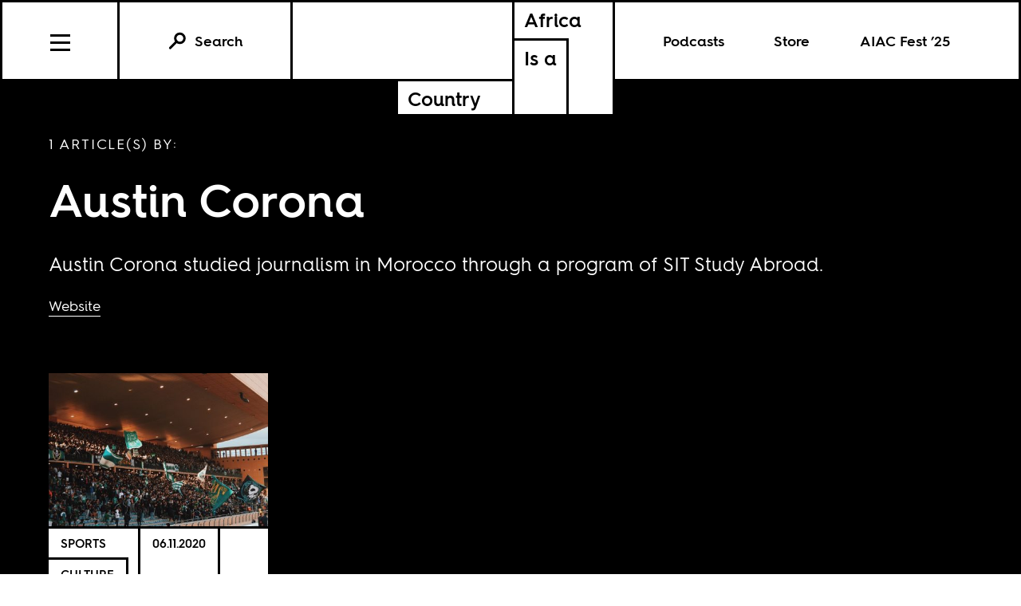

--- FILE ---
content_type: text/html; charset=utf-8
request_url: https://www.google.com/recaptcha/api2/anchor?ar=1&k=6LfClB0qAAAAAHC1jBXkua6-pDfqyPknoXBwVzji&co=aHR0cHM6Ly93d3cuYWZyaWNhc2Fjb3VudHJ5LmNvbTo0NDM.&hl=en&v=PoyoqOPhxBO7pBk68S4YbpHZ&size=invisible&anchor-ms=20000&execute-ms=30000&cb=6kc8syi1lq5u
body_size: 48335
content:
<!DOCTYPE HTML><html dir="ltr" lang="en"><head><meta http-equiv="Content-Type" content="text/html; charset=UTF-8">
<meta http-equiv="X-UA-Compatible" content="IE=edge">
<title>reCAPTCHA</title>
<style type="text/css">
/* cyrillic-ext */
@font-face {
  font-family: 'Roboto';
  font-style: normal;
  font-weight: 400;
  font-stretch: 100%;
  src: url(//fonts.gstatic.com/s/roboto/v48/KFO7CnqEu92Fr1ME7kSn66aGLdTylUAMa3GUBHMdazTgWw.woff2) format('woff2');
  unicode-range: U+0460-052F, U+1C80-1C8A, U+20B4, U+2DE0-2DFF, U+A640-A69F, U+FE2E-FE2F;
}
/* cyrillic */
@font-face {
  font-family: 'Roboto';
  font-style: normal;
  font-weight: 400;
  font-stretch: 100%;
  src: url(//fonts.gstatic.com/s/roboto/v48/KFO7CnqEu92Fr1ME7kSn66aGLdTylUAMa3iUBHMdazTgWw.woff2) format('woff2');
  unicode-range: U+0301, U+0400-045F, U+0490-0491, U+04B0-04B1, U+2116;
}
/* greek-ext */
@font-face {
  font-family: 'Roboto';
  font-style: normal;
  font-weight: 400;
  font-stretch: 100%;
  src: url(//fonts.gstatic.com/s/roboto/v48/KFO7CnqEu92Fr1ME7kSn66aGLdTylUAMa3CUBHMdazTgWw.woff2) format('woff2');
  unicode-range: U+1F00-1FFF;
}
/* greek */
@font-face {
  font-family: 'Roboto';
  font-style: normal;
  font-weight: 400;
  font-stretch: 100%;
  src: url(//fonts.gstatic.com/s/roboto/v48/KFO7CnqEu92Fr1ME7kSn66aGLdTylUAMa3-UBHMdazTgWw.woff2) format('woff2');
  unicode-range: U+0370-0377, U+037A-037F, U+0384-038A, U+038C, U+038E-03A1, U+03A3-03FF;
}
/* math */
@font-face {
  font-family: 'Roboto';
  font-style: normal;
  font-weight: 400;
  font-stretch: 100%;
  src: url(//fonts.gstatic.com/s/roboto/v48/KFO7CnqEu92Fr1ME7kSn66aGLdTylUAMawCUBHMdazTgWw.woff2) format('woff2');
  unicode-range: U+0302-0303, U+0305, U+0307-0308, U+0310, U+0312, U+0315, U+031A, U+0326-0327, U+032C, U+032F-0330, U+0332-0333, U+0338, U+033A, U+0346, U+034D, U+0391-03A1, U+03A3-03A9, U+03B1-03C9, U+03D1, U+03D5-03D6, U+03F0-03F1, U+03F4-03F5, U+2016-2017, U+2034-2038, U+203C, U+2040, U+2043, U+2047, U+2050, U+2057, U+205F, U+2070-2071, U+2074-208E, U+2090-209C, U+20D0-20DC, U+20E1, U+20E5-20EF, U+2100-2112, U+2114-2115, U+2117-2121, U+2123-214F, U+2190, U+2192, U+2194-21AE, U+21B0-21E5, U+21F1-21F2, U+21F4-2211, U+2213-2214, U+2216-22FF, U+2308-230B, U+2310, U+2319, U+231C-2321, U+2336-237A, U+237C, U+2395, U+239B-23B7, U+23D0, U+23DC-23E1, U+2474-2475, U+25AF, U+25B3, U+25B7, U+25BD, U+25C1, U+25CA, U+25CC, U+25FB, U+266D-266F, U+27C0-27FF, U+2900-2AFF, U+2B0E-2B11, U+2B30-2B4C, U+2BFE, U+3030, U+FF5B, U+FF5D, U+1D400-1D7FF, U+1EE00-1EEFF;
}
/* symbols */
@font-face {
  font-family: 'Roboto';
  font-style: normal;
  font-weight: 400;
  font-stretch: 100%;
  src: url(//fonts.gstatic.com/s/roboto/v48/KFO7CnqEu92Fr1ME7kSn66aGLdTylUAMaxKUBHMdazTgWw.woff2) format('woff2');
  unicode-range: U+0001-000C, U+000E-001F, U+007F-009F, U+20DD-20E0, U+20E2-20E4, U+2150-218F, U+2190, U+2192, U+2194-2199, U+21AF, U+21E6-21F0, U+21F3, U+2218-2219, U+2299, U+22C4-22C6, U+2300-243F, U+2440-244A, U+2460-24FF, U+25A0-27BF, U+2800-28FF, U+2921-2922, U+2981, U+29BF, U+29EB, U+2B00-2BFF, U+4DC0-4DFF, U+FFF9-FFFB, U+10140-1018E, U+10190-1019C, U+101A0, U+101D0-101FD, U+102E0-102FB, U+10E60-10E7E, U+1D2C0-1D2D3, U+1D2E0-1D37F, U+1F000-1F0FF, U+1F100-1F1AD, U+1F1E6-1F1FF, U+1F30D-1F30F, U+1F315, U+1F31C, U+1F31E, U+1F320-1F32C, U+1F336, U+1F378, U+1F37D, U+1F382, U+1F393-1F39F, U+1F3A7-1F3A8, U+1F3AC-1F3AF, U+1F3C2, U+1F3C4-1F3C6, U+1F3CA-1F3CE, U+1F3D4-1F3E0, U+1F3ED, U+1F3F1-1F3F3, U+1F3F5-1F3F7, U+1F408, U+1F415, U+1F41F, U+1F426, U+1F43F, U+1F441-1F442, U+1F444, U+1F446-1F449, U+1F44C-1F44E, U+1F453, U+1F46A, U+1F47D, U+1F4A3, U+1F4B0, U+1F4B3, U+1F4B9, U+1F4BB, U+1F4BF, U+1F4C8-1F4CB, U+1F4D6, U+1F4DA, U+1F4DF, U+1F4E3-1F4E6, U+1F4EA-1F4ED, U+1F4F7, U+1F4F9-1F4FB, U+1F4FD-1F4FE, U+1F503, U+1F507-1F50B, U+1F50D, U+1F512-1F513, U+1F53E-1F54A, U+1F54F-1F5FA, U+1F610, U+1F650-1F67F, U+1F687, U+1F68D, U+1F691, U+1F694, U+1F698, U+1F6AD, U+1F6B2, U+1F6B9-1F6BA, U+1F6BC, U+1F6C6-1F6CF, U+1F6D3-1F6D7, U+1F6E0-1F6EA, U+1F6F0-1F6F3, U+1F6F7-1F6FC, U+1F700-1F7FF, U+1F800-1F80B, U+1F810-1F847, U+1F850-1F859, U+1F860-1F887, U+1F890-1F8AD, U+1F8B0-1F8BB, U+1F8C0-1F8C1, U+1F900-1F90B, U+1F93B, U+1F946, U+1F984, U+1F996, U+1F9E9, U+1FA00-1FA6F, U+1FA70-1FA7C, U+1FA80-1FA89, U+1FA8F-1FAC6, U+1FACE-1FADC, U+1FADF-1FAE9, U+1FAF0-1FAF8, U+1FB00-1FBFF;
}
/* vietnamese */
@font-face {
  font-family: 'Roboto';
  font-style: normal;
  font-weight: 400;
  font-stretch: 100%;
  src: url(//fonts.gstatic.com/s/roboto/v48/KFO7CnqEu92Fr1ME7kSn66aGLdTylUAMa3OUBHMdazTgWw.woff2) format('woff2');
  unicode-range: U+0102-0103, U+0110-0111, U+0128-0129, U+0168-0169, U+01A0-01A1, U+01AF-01B0, U+0300-0301, U+0303-0304, U+0308-0309, U+0323, U+0329, U+1EA0-1EF9, U+20AB;
}
/* latin-ext */
@font-face {
  font-family: 'Roboto';
  font-style: normal;
  font-weight: 400;
  font-stretch: 100%;
  src: url(//fonts.gstatic.com/s/roboto/v48/KFO7CnqEu92Fr1ME7kSn66aGLdTylUAMa3KUBHMdazTgWw.woff2) format('woff2');
  unicode-range: U+0100-02BA, U+02BD-02C5, U+02C7-02CC, U+02CE-02D7, U+02DD-02FF, U+0304, U+0308, U+0329, U+1D00-1DBF, U+1E00-1E9F, U+1EF2-1EFF, U+2020, U+20A0-20AB, U+20AD-20C0, U+2113, U+2C60-2C7F, U+A720-A7FF;
}
/* latin */
@font-face {
  font-family: 'Roboto';
  font-style: normal;
  font-weight: 400;
  font-stretch: 100%;
  src: url(//fonts.gstatic.com/s/roboto/v48/KFO7CnqEu92Fr1ME7kSn66aGLdTylUAMa3yUBHMdazQ.woff2) format('woff2');
  unicode-range: U+0000-00FF, U+0131, U+0152-0153, U+02BB-02BC, U+02C6, U+02DA, U+02DC, U+0304, U+0308, U+0329, U+2000-206F, U+20AC, U+2122, U+2191, U+2193, U+2212, U+2215, U+FEFF, U+FFFD;
}
/* cyrillic-ext */
@font-face {
  font-family: 'Roboto';
  font-style: normal;
  font-weight: 500;
  font-stretch: 100%;
  src: url(//fonts.gstatic.com/s/roboto/v48/KFO7CnqEu92Fr1ME7kSn66aGLdTylUAMa3GUBHMdazTgWw.woff2) format('woff2');
  unicode-range: U+0460-052F, U+1C80-1C8A, U+20B4, U+2DE0-2DFF, U+A640-A69F, U+FE2E-FE2F;
}
/* cyrillic */
@font-face {
  font-family: 'Roboto';
  font-style: normal;
  font-weight: 500;
  font-stretch: 100%;
  src: url(//fonts.gstatic.com/s/roboto/v48/KFO7CnqEu92Fr1ME7kSn66aGLdTylUAMa3iUBHMdazTgWw.woff2) format('woff2');
  unicode-range: U+0301, U+0400-045F, U+0490-0491, U+04B0-04B1, U+2116;
}
/* greek-ext */
@font-face {
  font-family: 'Roboto';
  font-style: normal;
  font-weight: 500;
  font-stretch: 100%;
  src: url(//fonts.gstatic.com/s/roboto/v48/KFO7CnqEu92Fr1ME7kSn66aGLdTylUAMa3CUBHMdazTgWw.woff2) format('woff2');
  unicode-range: U+1F00-1FFF;
}
/* greek */
@font-face {
  font-family: 'Roboto';
  font-style: normal;
  font-weight: 500;
  font-stretch: 100%;
  src: url(//fonts.gstatic.com/s/roboto/v48/KFO7CnqEu92Fr1ME7kSn66aGLdTylUAMa3-UBHMdazTgWw.woff2) format('woff2');
  unicode-range: U+0370-0377, U+037A-037F, U+0384-038A, U+038C, U+038E-03A1, U+03A3-03FF;
}
/* math */
@font-face {
  font-family: 'Roboto';
  font-style: normal;
  font-weight: 500;
  font-stretch: 100%;
  src: url(//fonts.gstatic.com/s/roboto/v48/KFO7CnqEu92Fr1ME7kSn66aGLdTylUAMawCUBHMdazTgWw.woff2) format('woff2');
  unicode-range: U+0302-0303, U+0305, U+0307-0308, U+0310, U+0312, U+0315, U+031A, U+0326-0327, U+032C, U+032F-0330, U+0332-0333, U+0338, U+033A, U+0346, U+034D, U+0391-03A1, U+03A3-03A9, U+03B1-03C9, U+03D1, U+03D5-03D6, U+03F0-03F1, U+03F4-03F5, U+2016-2017, U+2034-2038, U+203C, U+2040, U+2043, U+2047, U+2050, U+2057, U+205F, U+2070-2071, U+2074-208E, U+2090-209C, U+20D0-20DC, U+20E1, U+20E5-20EF, U+2100-2112, U+2114-2115, U+2117-2121, U+2123-214F, U+2190, U+2192, U+2194-21AE, U+21B0-21E5, U+21F1-21F2, U+21F4-2211, U+2213-2214, U+2216-22FF, U+2308-230B, U+2310, U+2319, U+231C-2321, U+2336-237A, U+237C, U+2395, U+239B-23B7, U+23D0, U+23DC-23E1, U+2474-2475, U+25AF, U+25B3, U+25B7, U+25BD, U+25C1, U+25CA, U+25CC, U+25FB, U+266D-266F, U+27C0-27FF, U+2900-2AFF, U+2B0E-2B11, U+2B30-2B4C, U+2BFE, U+3030, U+FF5B, U+FF5D, U+1D400-1D7FF, U+1EE00-1EEFF;
}
/* symbols */
@font-face {
  font-family: 'Roboto';
  font-style: normal;
  font-weight: 500;
  font-stretch: 100%;
  src: url(//fonts.gstatic.com/s/roboto/v48/KFO7CnqEu92Fr1ME7kSn66aGLdTylUAMaxKUBHMdazTgWw.woff2) format('woff2');
  unicode-range: U+0001-000C, U+000E-001F, U+007F-009F, U+20DD-20E0, U+20E2-20E4, U+2150-218F, U+2190, U+2192, U+2194-2199, U+21AF, U+21E6-21F0, U+21F3, U+2218-2219, U+2299, U+22C4-22C6, U+2300-243F, U+2440-244A, U+2460-24FF, U+25A0-27BF, U+2800-28FF, U+2921-2922, U+2981, U+29BF, U+29EB, U+2B00-2BFF, U+4DC0-4DFF, U+FFF9-FFFB, U+10140-1018E, U+10190-1019C, U+101A0, U+101D0-101FD, U+102E0-102FB, U+10E60-10E7E, U+1D2C0-1D2D3, U+1D2E0-1D37F, U+1F000-1F0FF, U+1F100-1F1AD, U+1F1E6-1F1FF, U+1F30D-1F30F, U+1F315, U+1F31C, U+1F31E, U+1F320-1F32C, U+1F336, U+1F378, U+1F37D, U+1F382, U+1F393-1F39F, U+1F3A7-1F3A8, U+1F3AC-1F3AF, U+1F3C2, U+1F3C4-1F3C6, U+1F3CA-1F3CE, U+1F3D4-1F3E0, U+1F3ED, U+1F3F1-1F3F3, U+1F3F5-1F3F7, U+1F408, U+1F415, U+1F41F, U+1F426, U+1F43F, U+1F441-1F442, U+1F444, U+1F446-1F449, U+1F44C-1F44E, U+1F453, U+1F46A, U+1F47D, U+1F4A3, U+1F4B0, U+1F4B3, U+1F4B9, U+1F4BB, U+1F4BF, U+1F4C8-1F4CB, U+1F4D6, U+1F4DA, U+1F4DF, U+1F4E3-1F4E6, U+1F4EA-1F4ED, U+1F4F7, U+1F4F9-1F4FB, U+1F4FD-1F4FE, U+1F503, U+1F507-1F50B, U+1F50D, U+1F512-1F513, U+1F53E-1F54A, U+1F54F-1F5FA, U+1F610, U+1F650-1F67F, U+1F687, U+1F68D, U+1F691, U+1F694, U+1F698, U+1F6AD, U+1F6B2, U+1F6B9-1F6BA, U+1F6BC, U+1F6C6-1F6CF, U+1F6D3-1F6D7, U+1F6E0-1F6EA, U+1F6F0-1F6F3, U+1F6F7-1F6FC, U+1F700-1F7FF, U+1F800-1F80B, U+1F810-1F847, U+1F850-1F859, U+1F860-1F887, U+1F890-1F8AD, U+1F8B0-1F8BB, U+1F8C0-1F8C1, U+1F900-1F90B, U+1F93B, U+1F946, U+1F984, U+1F996, U+1F9E9, U+1FA00-1FA6F, U+1FA70-1FA7C, U+1FA80-1FA89, U+1FA8F-1FAC6, U+1FACE-1FADC, U+1FADF-1FAE9, U+1FAF0-1FAF8, U+1FB00-1FBFF;
}
/* vietnamese */
@font-face {
  font-family: 'Roboto';
  font-style: normal;
  font-weight: 500;
  font-stretch: 100%;
  src: url(//fonts.gstatic.com/s/roboto/v48/KFO7CnqEu92Fr1ME7kSn66aGLdTylUAMa3OUBHMdazTgWw.woff2) format('woff2');
  unicode-range: U+0102-0103, U+0110-0111, U+0128-0129, U+0168-0169, U+01A0-01A1, U+01AF-01B0, U+0300-0301, U+0303-0304, U+0308-0309, U+0323, U+0329, U+1EA0-1EF9, U+20AB;
}
/* latin-ext */
@font-face {
  font-family: 'Roboto';
  font-style: normal;
  font-weight: 500;
  font-stretch: 100%;
  src: url(//fonts.gstatic.com/s/roboto/v48/KFO7CnqEu92Fr1ME7kSn66aGLdTylUAMa3KUBHMdazTgWw.woff2) format('woff2');
  unicode-range: U+0100-02BA, U+02BD-02C5, U+02C7-02CC, U+02CE-02D7, U+02DD-02FF, U+0304, U+0308, U+0329, U+1D00-1DBF, U+1E00-1E9F, U+1EF2-1EFF, U+2020, U+20A0-20AB, U+20AD-20C0, U+2113, U+2C60-2C7F, U+A720-A7FF;
}
/* latin */
@font-face {
  font-family: 'Roboto';
  font-style: normal;
  font-weight: 500;
  font-stretch: 100%;
  src: url(//fonts.gstatic.com/s/roboto/v48/KFO7CnqEu92Fr1ME7kSn66aGLdTylUAMa3yUBHMdazQ.woff2) format('woff2');
  unicode-range: U+0000-00FF, U+0131, U+0152-0153, U+02BB-02BC, U+02C6, U+02DA, U+02DC, U+0304, U+0308, U+0329, U+2000-206F, U+20AC, U+2122, U+2191, U+2193, U+2212, U+2215, U+FEFF, U+FFFD;
}
/* cyrillic-ext */
@font-face {
  font-family: 'Roboto';
  font-style: normal;
  font-weight: 900;
  font-stretch: 100%;
  src: url(//fonts.gstatic.com/s/roboto/v48/KFO7CnqEu92Fr1ME7kSn66aGLdTylUAMa3GUBHMdazTgWw.woff2) format('woff2');
  unicode-range: U+0460-052F, U+1C80-1C8A, U+20B4, U+2DE0-2DFF, U+A640-A69F, U+FE2E-FE2F;
}
/* cyrillic */
@font-face {
  font-family: 'Roboto';
  font-style: normal;
  font-weight: 900;
  font-stretch: 100%;
  src: url(//fonts.gstatic.com/s/roboto/v48/KFO7CnqEu92Fr1ME7kSn66aGLdTylUAMa3iUBHMdazTgWw.woff2) format('woff2');
  unicode-range: U+0301, U+0400-045F, U+0490-0491, U+04B0-04B1, U+2116;
}
/* greek-ext */
@font-face {
  font-family: 'Roboto';
  font-style: normal;
  font-weight: 900;
  font-stretch: 100%;
  src: url(//fonts.gstatic.com/s/roboto/v48/KFO7CnqEu92Fr1ME7kSn66aGLdTylUAMa3CUBHMdazTgWw.woff2) format('woff2');
  unicode-range: U+1F00-1FFF;
}
/* greek */
@font-face {
  font-family: 'Roboto';
  font-style: normal;
  font-weight: 900;
  font-stretch: 100%;
  src: url(//fonts.gstatic.com/s/roboto/v48/KFO7CnqEu92Fr1ME7kSn66aGLdTylUAMa3-UBHMdazTgWw.woff2) format('woff2');
  unicode-range: U+0370-0377, U+037A-037F, U+0384-038A, U+038C, U+038E-03A1, U+03A3-03FF;
}
/* math */
@font-face {
  font-family: 'Roboto';
  font-style: normal;
  font-weight: 900;
  font-stretch: 100%;
  src: url(//fonts.gstatic.com/s/roboto/v48/KFO7CnqEu92Fr1ME7kSn66aGLdTylUAMawCUBHMdazTgWw.woff2) format('woff2');
  unicode-range: U+0302-0303, U+0305, U+0307-0308, U+0310, U+0312, U+0315, U+031A, U+0326-0327, U+032C, U+032F-0330, U+0332-0333, U+0338, U+033A, U+0346, U+034D, U+0391-03A1, U+03A3-03A9, U+03B1-03C9, U+03D1, U+03D5-03D6, U+03F0-03F1, U+03F4-03F5, U+2016-2017, U+2034-2038, U+203C, U+2040, U+2043, U+2047, U+2050, U+2057, U+205F, U+2070-2071, U+2074-208E, U+2090-209C, U+20D0-20DC, U+20E1, U+20E5-20EF, U+2100-2112, U+2114-2115, U+2117-2121, U+2123-214F, U+2190, U+2192, U+2194-21AE, U+21B0-21E5, U+21F1-21F2, U+21F4-2211, U+2213-2214, U+2216-22FF, U+2308-230B, U+2310, U+2319, U+231C-2321, U+2336-237A, U+237C, U+2395, U+239B-23B7, U+23D0, U+23DC-23E1, U+2474-2475, U+25AF, U+25B3, U+25B7, U+25BD, U+25C1, U+25CA, U+25CC, U+25FB, U+266D-266F, U+27C0-27FF, U+2900-2AFF, U+2B0E-2B11, U+2B30-2B4C, U+2BFE, U+3030, U+FF5B, U+FF5D, U+1D400-1D7FF, U+1EE00-1EEFF;
}
/* symbols */
@font-face {
  font-family: 'Roboto';
  font-style: normal;
  font-weight: 900;
  font-stretch: 100%;
  src: url(//fonts.gstatic.com/s/roboto/v48/KFO7CnqEu92Fr1ME7kSn66aGLdTylUAMaxKUBHMdazTgWw.woff2) format('woff2');
  unicode-range: U+0001-000C, U+000E-001F, U+007F-009F, U+20DD-20E0, U+20E2-20E4, U+2150-218F, U+2190, U+2192, U+2194-2199, U+21AF, U+21E6-21F0, U+21F3, U+2218-2219, U+2299, U+22C4-22C6, U+2300-243F, U+2440-244A, U+2460-24FF, U+25A0-27BF, U+2800-28FF, U+2921-2922, U+2981, U+29BF, U+29EB, U+2B00-2BFF, U+4DC0-4DFF, U+FFF9-FFFB, U+10140-1018E, U+10190-1019C, U+101A0, U+101D0-101FD, U+102E0-102FB, U+10E60-10E7E, U+1D2C0-1D2D3, U+1D2E0-1D37F, U+1F000-1F0FF, U+1F100-1F1AD, U+1F1E6-1F1FF, U+1F30D-1F30F, U+1F315, U+1F31C, U+1F31E, U+1F320-1F32C, U+1F336, U+1F378, U+1F37D, U+1F382, U+1F393-1F39F, U+1F3A7-1F3A8, U+1F3AC-1F3AF, U+1F3C2, U+1F3C4-1F3C6, U+1F3CA-1F3CE, U+1F3D4-1F3E0, U+1F3ED, U+1F3F1-1F3F3, U+1F3F5-1F3F7, U+1F408, U+1F415, U+1F41F, U+1F426, U+1F43F, U+1F441-1F442, U+1F444, U+1F446-1F449, U+1F44C-1F44E, U+1F453, U+1F46A, U+1F47D, U+1F4A3, U+1F4B0, U+1F4B3, U+1F4B9, U+1F4BB, U+1F4BF, U+1F4C8-1F4CB, U+1F4D6, U+1F4DA, U+1F4DF, U+1F4E3-1F4E6, U+1F4EA-1F4ED, U+1F4F7, U+1F4F9-1F4FB, U+1F4FD-1F4FE, U+1F503, U+1F507-1F50B, U+1F50D, U+1F512-1F513, U+1F53E-1F54A, U+1F54F-1F5FA, U+1F610, U+1F650-1F67F, U+1F687, U+1F68D, U+1F691, U+1F694, U+1F698, U+1F6AD, U+1F6B2, U+1F6B9-1F6BA, U+1F6BC, U+1F6C6-1F6CF, U+1F6D3-1F6D7, U+1F6E0-1F6EA, U+1F6F0-1F6F3, U+1F6F7-1F6FC, U+1F700-1F7FF, U+1F800-1F80B, U+1F810-1F847, U+1F850-1F859, U+1F860-1F887, U+1F890-1F8AD, U+1F8B0-1F8BB, U+1F8C0-1F8C1, U+1F900-1F90B, U+1F93B, U+1F946, U+1F984, U+1F996, U+1F9E9, U+1FA00-1FA6F, U+1FA70-1FA7C, U+1FA80-1FA89, U+1FA8F-1FAC6, U+1FACE-1FADC, U+1FADF-1FAE9, U+1FAF0-1FAF8, U+1FB00-1FBFF;
}
/* vietnamese */
@font-face {
  font-family: 'Roboto';
  font-style: normal;
  font-weight: 900;
  font-stretch: 100%;
  src: url(//fonts.gstatic.com/s/roboto/v48/KFO7CnqEu92Fr1ME7kSn66aGLdTylUAMa3OUBHMdazTgWw.woff2) format('woff2');
  unicode-range: U+0102-0103, U+0110-0111, U+0128-0129, U+0168-0169, U+01A0-01A1, U+01AF-01B0, U+0300-0301, U+0303-0304, U+0308-0309, U+0323, U+0329, U+1EA0-1EF9, U+20AB;
}
/* latin-ext */
@font-face {
  font-family: 'Roboto';
  font-style: normal;
  font-weight: 900;
  font-stretch: 100%;
  src: url(//fonts.gstatic.com/s/roboto/v48/KFO7CnqEu92Fr1ME7kSn66aGLdTylUAMa3KUBHMdazTgWw.woff2) format('woff2');
  unicode-range: U+0100-02BA, U+02BD-02C5, U+02C7-02CC, U+02CE-02D7, U+02DD-02FF, U+0304, U+0308, U+0329, U+1D00-1DBF, U+1E00-1E9F, U+1EF2-1EFF, U+2020, U+20A0-20AB, U+20AD-20C0, U+2113, U+2C60-2C7F, U+A720-A7FF;
}
/* latin */
@font-face {
  font-family: 'Roboto';
  font-style: normal;
  font-weight: 900;
  font-stretch: 100%;
  src: url(//fonts.gstatic.com/s/roboto/v48/KFO7CnqEu92Fr1ME7kSn66aGLdTylUAMa3yUBHMdazQ.woff2) format('woff2');
  unicode-range: U+0000-00FF, U+0131, U+0152-0153, U+02BB-02BC, U+02C6, U+02DA, U+02DC, U+0304, U+0308, U+0329, U+2000-206F, U+20AC, U+2122, U+2191, U+2193, U+2212, U+2215, U+FEFF, U+FFFD;
}

</style>
<link rel="stylesheet" type="text/css" href="https://www.gstatic.com/recaptcha/releases/PoyoqOPhxBO7pBk68S4YbpHZ/styles__ltr.css">
<script nonce="reLklXqR10K-EQLFYMP_5w" type="text/javascript">window['__recaptcha_api'] = 'https://www.google.com/recaptcha/api2/';</script>
<script type="text/javascript" src="https://www.gstatic.com/recaptcha/releases/PoyoqOPhxBO7pBk68S4YbpHZ/recaptcha__en.js" nonce="reLklXqR10K-EQLFYMP_5w">
      
    </script></head>
<body><div id="rc-anchor-alert" class="rc-anchor-alert"></div>
<input type="hidden" id="recaptcha-token" value="[base64]">
<script type="text/javascript" nonce="reLklXqR10K-EQLFYMP_5w">
      recaptcha.anchor.Main.init("[\x22ainput\x22,[\x22bgdata\x22,\x22\x22,\[base64]/[base64]/UltIKytdPWE6KGE8MjA0OD9SW0grK109YT4+NnwxOTI6KChhJjY0NTEyKT09NTUyOTYmJnErMTxoLmxlbmd0aCYmKGguY2hhckNvZGVBdChxKzEpJjY0NTEyKT09NTYzMjA/[base64]/MjU1OlI/[base64]/[base64]/[base64]/[base64]/[base64]/[base64]/[base64]/[base64]/[base64]/[base64]\x22,\[base64]\x22,\[base64]/CvcKYQVwow6fCmsK4wrZCD8O3wqJncjTCrHwWw4nCkMO3w4TDvFkwWQ/CgEt7wqkDFcO4woHCgwzDqsOMw6EhwoAMw69aw7gewrvDtsOtw6XCrsO8B8K+w4d0w4nCpi4iS8OjDsKFw5bDtMKtwqDDtsKVaMK6w5rCvydzwod/wptpQg/DvWTDigVsRTMWw5tQE8OnPcKKw51WAsKFC8OLaiMDw67CocKOw7PDkEPDhhHDin5Xw5ROwpZGwqDCkSRAwrfChh8NF8KFwrNNwr/CtcKTw6UiwpIsBcK8QETDun5JMcKhLCMqworCocO/[base64]/[base64]/[base64]/DucKZw4AABm7DrsKaw4BmbMKKbQ3DrHBXwqRZwrXDtMO0ZcOswqLCgMKtwpfCrXJbw6XCuMKaERrDo8OLw7VSJ8KHJiUEOcKMD8O4wpjDg1wZDsO+RsOOw6/CsTfCosKPWcOjLD/CpcKSOsOEw4I6ZAozR8K4CcO/w5bCt8KRwoNvJ8KJKcOvw6hnw4vDq8K5R2/[base64]/wqV2XHQHw4Ehw4UTesKhw6zCgUg5w5QjHSHDnsKbw7Rhw7PDpcKKZcK8dSpuBh1SaMOMwo/CpcK6aw9hw6ZGw5/[base64]/DhFZuElERw4Qqw5xlwrzCt0rDkXwAVCTCmcODXXnCqS/DjcKaVB3CmMKAw6HCucK/[base64]/PH5rw6HCs3xmwo3DlljCsxfDoCHCnAxcwprDj8KnwrrCtcOawogOTcOCd8O7d8KzLW3Cv8K/BARpwqbDikxbwoglcB9TNmQaw5zCo8OgwoDDlsKewoJ3w786TTEVwoZOSD/CvsOow6nDrsKhw5LDiQHDnWEmw7PCrMO4P8OkX0rDoV7Dj2fCtcKZbiQ3ZkDCrHjCs8KJwrRlbCZew4XDrxEyVXPCmVTDiggkdzbCqMK1ecORZCh/wpZbH8Kcw6sUe1gIa8OCw7jChcK/JiRRw77DusKHM3pWS8ODIsKTdDnCs0sqwrnDucOewpZDCw/Dl8KLBMK2AF3CswrCgcOpQB84KgbCl8K2wo0Awq0nEsKLVsOwwqbCucO2ZF14wr1qUcOxCsKow5PCn1FcdcKdwphyXigaDcOVw67Dkm7CiMOmw73DtsK/w5/DvMK9fcK1GW4acXrCrcKjwqQAG8O5w4bCs2DCocO8w43CpcK2w4zDm8Ogw5rCkcKIwqcuw75VwrbCnMKfcVrDmsK4J2lbw64JBD4Aw5nDnU7CunzDksOgw6szX17Ckw1mw5rCjGbCp8KpacK/[base64]/[base64]/CkcKVw410Bn8jw6PCvsKtwoPCjMK4Fjskw48Mwo1xWCBMOsKYCyvDq8OJw6HCisOcwpzDjcOAwoLCuzHCicOJFy3DvS0WBFFIwoHDjcKeAMKEHcOrDUnDq8KQw7MHXsOxYHUoX8OyVcOkVhjCuzPDm8Obwo/Dq8OLf8OiwqHDicKyw77DuU1pw7IFw4gpPG9pfz5Gwp3DrVbCgmDCqjTDvhfDiUzDsm/DkcKNw4VFBUvCnHZ7LsKiwqlDwo3Dq8KpwrYUw40uDcOOFcKnwqNpJMKcwofCicK2w7FLwoZpw6sewoNIS8OhwqMXNGrCjQQrw7TDpl/Cn8OpwpQkSnrCozlzwoBkwqcJZsOPbMOHwpIlw4Fww4xVwoFuUk3DrAjCsyDDvwVKw47DscKXdcOYw5LDhcOLwrzDr8KTwq/[base64]/CnsKuJcKhB8KaVkcUV8OaE8K0KsK+w7cNwr99QQ9zLMKqw5pvLsOYwqTDucKPw5kpHR3CgcOnNsO0worDiG/Duh4owp1jwplTwrolIsObQ8Kgw6w9QWTDiXzCq3LDh8OZVThrZDEfw7PDikNiH8KJwrMHwr47wqjCjVjDj8OzBcK8a8KzBsOlwo0/wqYHZ2UFbEd7wpxLw5scw70iRRLCksKgKsOWw4dvwozCl8Knw7XCv2NWwpLCgMK8PMO2w5HCo8KzKHbClUXDlsKFwr/DtsKxZMO7BADCm8KGwp/DgCzCs8O1LzrDocKUfGsTw4MYw6fDgULDjUjDqcOvw6caQwHDunvCqcO+U8OWV8K2asO/TXPDolIwwrRnTcO6AhJldCdHwqrCuMOAI2jDgMOlwrvDjcO3Rh0ZBCjCssOGesO3Yw08HF94wpHCjjBXw67CucOqJwZrw4XDrsKiw790w7tdwpTCnX4ywrEzLDoVw4nCv8KewpvCjXbDmxNxb8K7OsO5wqPDpsO0w7cMHntPQQAKeMOISMKREcOJCkLCjMK5Z8K6MMK/wpnDgC/DhgE0P1w+w4vDkMOoFRbClcO4L0bCrcKyTBvDqwvDnnbDhDHCksK/woUOw6bCinxNYX3DvMOFfMKvwpJ3dEbCgMKXFCM+woYlI2IFGl4Qw7rCh8O/woJ5w5nDhsOYE8KdX8K4ChDCjMKpCMOyMcOfw7xGQx3Ck8OtN8OXAsKSw7F/MhMlwobCrXNwMMKWwqrCi8K2w5Agw4PCphhYGQZTJMKLIsK8w4BMwqFpM8OvZFNLw5rCmU/DkSDCv8Ohw7XCv8K4wrA7w75xEcO9w6TCl8KYWWTClzFJwrXDo2hew7spV8O1UcKZMwYOwptGfMO7wpDCu8KhMcOkGcKlwq1NUkfCiMKuOcKEUMO2PXcuwpJjw7QlYsOZwq3ChMOfwowlIsKebTQrw60/[base64]/[base64]/DiH7CunTCqcKIDjjDtMKwCsOIRsKjLXtrwobCnWLDnhctw7vCjcOkw4d8M8KhEgtxAMOsw5gwwrfDh8OyFsKUYzonwrvCsUnDt1o6BBLDlMKCwr47w4cWwpvCgGzCkcOFPMOPwrwEL8OjJcKiw7XCpnRiF8KGEH/CpRbDswg0W8OJw7vDsmUfR8KfwqBWGcOdXjPCn8K5IcKlbMOHDzrCjsO9CcOENScPekjDpcKKPcK6wqV3SUZYw44ldsKWw6fCu8OCJcOewo0GegzDtAzCughjAsO4csKOw5PDt3jDjcKKLMOAW1jCs8ObWVAUYx3CpS/Ci8Kww7DDqDTDuW9gw4pHeBg5LFFocMK+wpnDmRbCkBHDssOFw7UUw59xw5Que8K6K8OGw554DxEQfnbDlAUVfMO6w5JfwpfCg8OZTMOXwqvCg8OSwqvCtMOePcKaw7F8D8O0wo/DoMKzwqbDqMOZwqgzBcKGLcOTw5LClMOMw4xNwr7Cg8OGYj5/OBgFwrVCb1hOw61dw5JXZ2XClMK8w4xNwo5FXw/CncODaD/CjQcdwrfCrsO4azPDvHkVwoXDmsKYwobDsMKkwpRIwqgOAncuKMOlw5DDuxfCkHZ/XCnDhsKzVcO0wovDusKWw4TCpsKBw4jCtSh/wqBEHcKdEMOHwp3CqHACwr0BFcK1JcOqw4jDh8OIwqEAPcKVwqFKIMK9ShlJw5bDt8OiwpbDpx05Tnd1TMK1wqLDvThBwqIgXcOwwoV0acKHw4zDklhiwqwbwo5dwo4jwqjCtmfCrMKWGEHCh07Dr8OROm/CjsKXbj3CisOtQUAkw5/CvV7DoMOceMKzRTfCnMKnw6XDvMK1wqHDpXw5QHlAbcK/C397wpBPU8OAwpUwAVplwpvCnz4hJyJVw7bDm8OrQ8OHw7gWw7h1w5EkwrvDnXFhIDhPOBdeAy3ChcOpQjAILg/DkUDDh0bDs8KKAgBsPkF0R8KVw5nCn1N5A0M6w6LCkcK9OsOvw6dXZ8OtDQULMU3Cs8KDUDfCkCBqQcO7w5zCp8KGTcKZPcOnchrDgsO3w4TDnC/DmzlBFcKOw7jDlsOZw7Qawpsiw5zDnVTCkjdjN8OTwonCi8KRAxV+b8KVw6ZWwrLDqVTCu8KEc0YPw7Y7wrl/bcOeTAwUV8OkSMO4w4vCmhpywoJbwrvDilk/woJlw43Dh8K1PcKtw7LDpCdAwrRXcxIGw63Co8KTwrHDlsKXBl7CuVXCg8KDOzMUMmHCl8KtI8OFSBBqPxwnLGXDtMO5XH8DIlBvwrrDiDvDvsKXw7pLw6bDu2w0wqscwqxUXTTDhcO4CsKwwo/Cq8KYa8OCb8OtFjsiJyFPOCpbwp7Ci2nCt3YIOwPDmMK7JE3DmcKDYXXCrC86VMKlYgnCl8OWwoPCrHIBe8OJbsOtwrlIwrLCosOMOQwtwrbCpMOkwoosazzCtsKvw41Vw4jCgcORB8OrUiZOwpvCusOOw7RHwpjCgArDuhIIbcKuwoEXJ08sM8KmXMOtwqnDlcKmw5/DucK/w4BbwofCjcOaCcOAEsOragPCtsONwo9Bw78lw5QEay/ClhvChX1+EMOCN0rCm8KTA8KpHW7CiMO4QcOvA1fCvcO5dyHCryLDqMOASMOtGz/DhsOHPUY4S1h/csOLDyUzw4J8H8K/w6xnw5PCn3I9woDClcKSw7zDmcKbCcKuRSUaFhMtMwPDocO8J28OCsO/WHLCqsKOw5LCtXYPw4/DicO1YSsYw68VI8K3JsKdWD3DhMKpwrgRSV7DrcO2bsKnw4Mhw4vDqQnCkDXDrS5Tw5U2wqTDnsOSwpMPLnnDnsOnwojDvzBMw6nDp8KPCMKGw5vCuTfDjcO5w47Dt8K6wrjDvcO/wrvDlHLDmcOxw7xMODFIwpDClcOhw4DDsTMcFTLCu3hsX8Kdc8Okw7DDvMO1wqhJwod2C8OWWw/CiCnDhFTCgMKRFMOVw6J8EsO3H8Omwq7Cv8K5A8KIHsKAw47CjXxqNsKMZR/CtmTDlWvDqG8rw5YJHFTDuMKbwq/[base64]/DlsOVw6zDr3LCpcKewogrJl7CmMOnAsOwf0BJw7tEw5bChMKKwobCgcKKw512QsONw4BgbMK4YVJ8Y33Cp2zCuWPDgsKtwp/CgMKhwqHCilhAHMK3aQPDtsK0wp9OI07DrUbDvhnDlsK+wonCrsOVw5p6cGfCrSjCuWBhFcKrwoPDjCvCukzDqWR1MMOFwpgPGS4uMcKWw4RPw77CqsO/[base64]/Dt0TDmFbDpcKxIyHDjsOTXMOHIsODW8KSYHjDpsOYwpNiwr/CoU40HynClMOVw59pV8OAZQ/CqQ3DmlIywpt8dS5Lwrw/b8OURnTCsA/ClcOHw7d9woM2w7/DuGzDvcKzw6ZpwpZdw7MQwoVoGSLChMKZw58gL8KDacOawqthUgJwPjoCGsKMw6ALw6jDlFEMwpPChFw/WsKQOcOpXsKeZcO3w45QDMOaw65HwobCpQYUwq9kMcKmwpMODRJ2wptqAkDDj25YwqBZAcONw7XDrsK6OnFUwr9hDDDCvDTCrMKow6YHwrhYw4rDp1TCt8OJwpjDq8OLYBsDw67Cv0rCpsOifivDgsO2L8K6wpjChjXCkMOEVsKvO2HDgHNOwq/DqMKuQ8OOwr/Cu8O3w5/DhRwFw5nCgR4UwqFJwoRIwoTCpcODIWPDiXBEWXoRQmFsOMOdwqU3BcOtw6xHw5/DvMKBP8ObwrRqNAoJw7paNBZSw6YtNcOQGQkYwpPDqMKfwp4abcOsQ8Oew5fCk8KDwq9nwqvDiMK+I8K3wqTDoTjCqSoTLcOKGjPChlHCv2gbRnTCmsKRwpYWw5lMCsOaSzTCoMOmw53DusOAT13DpcO5woNDwrdyCExZNMOvfyxswq/CpsOnQTwtXUNYDcKMRcO4AzzChx8/QMKUE8ONV3EUw4rDhMKZYMO6w4EbdVzDhlZ8fRjDkMObw7vDk33CkRzCuW/DscOrCT1XT8OIZSFvw5czw6TCosO8E8KBNMOhCjlJwpDCj1wkHcONw7HCssKHIsKXw7PDg8OXei4zNsObQcOUw7LCsGXCkcKOcG7CgcOBRTzDtcKbRCgWwqNFwr8Qwp/CnEjCqcOxw5EoWsOkF8OTEsKwQcO9WsO7aMKiOsOrwoA2wrcSwqY1wrtcYsK1fmrCg8KFLgoGQTkMEsOQJ8KGMcKpwoxoazHCskzCvnXDocOOw6N/[base64]/wrE6w6PClMKNT3fCimc9w5gIwrrDjkTDk1R3w6JFwrliw7ouwpvDuREbasK6dcOxw6PDo8OAw7p/wq3Dt8Ogw5DDjnFzwqVww4zDrCHCiXLDjF7CjXnCjMO3w67DkMOSRmRjwpoNwprDqX/CpMKdwrjDsjtUKF/DoMOWWXIbJ8KqTiwrwqzDrRTCqsKBCVXCocO9JcOIw4nCn8OSw5bDtcKYwp3CjVZgwr87B8KGw4ACwrtVwoDCpUPDrMOHcAbCisKWb3zDo8OKaFpUFcOKVcKHwo7Co8O3w5/[base64]/DgyTDlsOPHsOyOkhOZsOiUcOBQigLQMOOD8OKwp/CmcKhwrLDowxew51Rw6/[base64]/ERApGB7CmsOvICAIw4/CjFLCnWrCnMK4worCk8KEdD/[base64]/CuiIJwoI6FSMlw6oTw61kwqjCpT/[base64]/[base64]/DmsKcw4gNwpLCklonSETDnCLCpcOGdADCkcKgBndBFsKpBsK8I8O8wqsHw5PClyxSB8KFB8O5BsKHBcO/[base64]/CuEjCoVbDk8K4w7HDkcO5F8KFwr83PMOIFcOQwpPChG7CsBJFDMKNwoodDlVzQ3wuZMOEXkbDgsOjw707w7F5wrQcJgLDow/CisOgw57ClXcKw6nCun1nw4/DvxXDkQAMGhXDtMKUw4fCncK4wpB+w4rDsT3CqsOkwrTCnW/ChwfChsK1V1dPB8OPwoZ9wonDhmVmw7xMwpNKKsOFwq4dXC7DgcKwwrBgw6c6PcOGVcKDwrZTwqUywpRbw7DCsiDDtsOISHDDuhpRw7vDhsONw7V4Ew/CkMKEw6Fqwo9zQiDCuG1xw7PCjH0Ew70Mw6LDoyHDtMKFIi9nw6oSwpwYfcOZw5x3w57Dj8K8Li5tQn4sGzM6I2/DrMONNiJYw4XDjMKIw4DDr8Ouwot9w4DCgsKyw5/DnsOtJFhbw4F6GMOJw5nDtQ7DgsO4wrE4wpZARsOVC8KwN2bDu8Kvw4DDjhA/Mjwew4BrVMKVwqbCt8OhTGh9w5B3IsOeUWDDr8KDwqlSOMO9bHXDvMKPGMK0cn8bY8KwSyM1CSEjwqrDkMKDMcOVwqxJOiPCpHvCgsKPSgUtw5k5DMOKChvDq8KAazFpw7PDssKuCHZ2NsKVwpx3NxNfFMK/ZFbCpFTDkCxZW1/DgCgjw59AwqI5KAQVWFvDrsO/[base64]/DsxrCk1nCu8OrNsKVDVjDicOJwonDvUdww73ClcOgwrjCtsKnV8K0B2FTG8KHw4tmAi7CqFXCjAPDsMOUFFMUwrxkXD9Ic8KnwrvCsMOdTWjCuSwhZDIZNkPDuVQuEDLDuBLDmE5+EG/CnsOaw7LDtMK5wrHCs0cuwrLCjcK2wpEUDcOUSMObw4Ifw5snw5DDisO0w7xrElxpD8KwVDoUw6tQwp5lTnxWOhDCuy/CgMKFwrk+Phctw4HCj8O/w4cow6LCmsOgwosGZsOAXnbDqgIZFELDl3HCuMOPwoUPwqR8HjFDwrXCuzZDCHx1bMKew4bDohrDksOrX8OjURlxYVvCiFvCjsOJw7/ChDvCicKaPMKVw5Q2w43Dj8OQw4J+FMOyGsOkw7LDqCZpF0LDin3ChWHDssOMYcKqPHQUw7QpfVbChcKsbMKFw60Jwo80w5siw6zDm8KlwpjDnE0xM2HDrcOhw6/DscKNw7/[base64]/DuMKHA2Z/YwFNw63DpRnDpsKwSsOUL8OJw6XCjsOOOsKqwp7Cm3zClMKFSMK3JVHDkA48wrU1w4Zka8O2wojCgT4dwr1pTjhXwovCt0PCiMKRHsO+wr/Dqw4oDRDDpTgWZ27DmwhPw7AyMMOYw7ZkMcKWwogSw6wOQMKJXMKyw6PDlcOQwpwNLyjDvn3CtDY6eV1mw5gywpDDsMKQw6YfMcOiw7DCswbDnyjDhkfCvcOtwoB5w7bDh8OMbcKFQ8OLwr4CwqACax3DjMO7w6LDlcKxNTnDrMKYwrvDgg85w5ctw7sew5d/H1Z6wpjDjsKLdX95w6tlKAQaJMOQW8KuwqJLRTLDgsK/WHrCmTszNcO6eTbCrsODAcKZehVIeRHDlcKXQFpAw5jCmiTCscOlBAHCssOeBXtrw49FwrQZw7VXw6RqTsO0JWrDv8KiF8O0A1BDwpDDtQjCpMOjw5FBw6sLZsOSw6luw7BYwoHDtcOuwqkNEHotw5LDjcKzXcKsfBDClzJKwr/CiMKLw58aAQQswobDrsOaSjpkwoPDnMKRQ8OKw6zDqG9ZUBjCtcOfbcOvw4XCvmLDl8OIwp7Cl8KTG3J3NcK5wokzw5nCnsKCwqHDuAbDusKjw60UbMKEw7BjBsKdw44pDcKxXsKaw4BFa8KqOcOLw5PDm3MuwrRbwqUyw7UYAsOjwo0Vw4Uaw650wqrCssOJwoB1Fn/DtsKww4UQbcK7w4YCwpd9w7TCtkTDlEpZwrfDp8OHw4Rhw7M7DcKQVMK5w6vDqTHCj0DDp1jDgMKyVcKvasKFMsO5G8Oqw6h/w7nCjMKrw67CnMO6w57DicOSUwQ0w6d5esOjACjDuMK4TQrDsEAaC8KiFcKRKcKvw5t+w6ozw6hmw7tlHFUhcxXCviA1wrfCv8O5ZwzDkF/DrsKBwq13wp3DvVnDqsO+PsKYJEBTMcOIR8KJaSPDkU7DrU9sR8KQw6fDmMKiwr/DpS/DuMORw77DpVzCtyxBw5w3w7pTwolcw7fCp8KAw6TDkMOuw4waHTUEESXCn8OdwqsQdsK6QH4pw5s7w6LCocKdwqU0w65wwpTCoMO+w5rCvsOxw4oBAAnDoGXCtwBpwowpw71Ew6rDvF4uwrdeFMK5ccOww7/CuU5JdsKcEsOTwphYw7Rdw5k6w4bDpQAzwodIbSFdF8K3VMKDwpPCtE4UcsORHXpYPTpiHwQbw53CpMKtw65bw6hRFjAQW8Kww5tlw6wxwonCmR5Xw57Cgk87wr7CsBgyWA8XUCpHeyZqw5MrE8KXa8KpBz7DskbCg8Kow4IJQBHCh0RBwo/CnMOQwp7DrcKCwoLDrMO5w55bw5HCqR3CtcKTYMO8wqlsw5Bgw4VROcOaSn/DhhNrwp/CgsOmTwHCvitfwqItOcO3w6HDkB3DssKbdh/DjMKCcUbDhcOxYQPCnhXDg2AgVcK1w6Mhw7fCkC/CrsKGwrHDtMKZbcOywrRuwpnDk8OLwpl9w7vCpsKwYsKYw4gUacOxXR1cw5vCs8Kjw7ExKSbDvEjDtnEBUD0fw4fCi8OSw5zCtMKyVMOSw4PDnFJlE8Kqwop1w57Cn8K6PyLDusKIw7LCpyAFw7XCoVBywpoiHsKnw7w7WsOCQMKSL8O3IsOsw6/[base64]/Do8Ktw7EXK8KYW3lCwo9ELMOdTg4gWkYYw7ocQiVmY8OLDcOBFMOlwpHDn8OHw7xqw6IyaMOJwoNXV0o2wq/DkTMyQcOudmQtwrzDtMKUw604w4/CgMOoJ8Oiw6XDphzCkcOkKsOMw67Dq3/CtBPCo8KZwrE7wqzDm33CpcO4UcOzWETDisOfR8KYGcOlw4Mgw6d0wrckfnnCrWbDnC/DkMOcIEVNKgXCq2cIw60hJCbCgcKhRiAXOcKvw5RzwqjCjlHDpsKWw5tuw5zDjsOQwotiCsOAwqFPw67DtcOSclHCtRrDnsOtw7dIUQ7DgcOBKxXDh8OpccKEbgVwbcK8wq7DtsK1EXHCi8OWwooAZxjDtcKwP3bCqsKRdFvDt8KnwoE2wq/[base64]/w5vDrERUwrYlLxbDhkLDn8KgwoxBAhQhHD3DjWPCsybCpcOYc8KPwpvDkjQqwo3DlMKeZcKRSMO/wpZQS8KoNTpdbMOPwpJZCSZpHcO5w6BWCH5ow73Do1Ahw4TDs8OQJ8OVVCLDmnw5X0XDuQcdX8OZZcKmDsOuw47CrsK+JTU5esKNeBPDpsKUwpgnQnYcaMOITwtSwpTCv8KFSMKIJsKLwrnClsOUNsOQYcKYw6nCqMOTwp9nw5/CiVABZRpdRcKEfMK9aBnDp8K8w4hXLBAWw5bCp8KTb8KQCkLCnMOra31awrspWcKDMcK6wpsyw5IbBMOrw5lbwqUmwo/[base64]/YzDCi8K8KMO6cjTDvMO6AMKUP1TDi8OaMMK7bxTDpcKMMcOdw5APw7NawpjCkMOtG8Kxwosnw5ZfKWTCnMOKRMKbwobCtcOewr5Dw4zCrsOhYmc6wpzDicOhwoJTw4rCpMKcw6EAwoLCmV7DunVGbh5Dw70zwp3CuWvCoxTCnlhPS1MMOMOcOsK/wrvDlyjDsRbDncOEVQd/KMKTTXIMw5AUBHF4wq1mwrnCt8KfwrbDiMOTUXdtw5vCosO8w558CMK6Zl3Cq8ORw60zwpYLTz/DpcOYL2ZUNyfDlTzDhjAew7NQwqYiEsKPwqd2Q8Ojw68sSMOBw4Q0LHgyFy4lwq/Cpw0QcXvCun4GIsKkTAcADGp2WztVOcOVw5jCi8OVwq8vwqIPbcOnZsOOwr1CwqzDoMK+MAUlKyfDhMKYw79VccO+wo3CrWBqw67CoDXCicKvVcKrw6FvAUgXGStawqccSgnDn8KvBcO1e8OZYsK5wqvDuMOHck5qFAPChcOSdSzCpnPCmVMQw6RdW8OKwqF/wpnCvWp1wqLDl8KMw7QCGsOKwonCgEjDhcKtw6B9MCsMwrjCmMOkwrrClCspUUcaHEXCksKcw7XCjMO9wptyw5wlw5fCm8ODw6NvaEPDrFPDtmhyWlbDtcK/NsK3PXddwqLDqkk6TgrCuMKlwp8FP8O0awRdEEdWwqpTwo/[base64]/[base64]/[base64]/DmMOIDsOUeAJAdcOzHCJudzHDqsOTPcOTAMOtQsKnw4/ClsOXw6Ebw74iw57Ci2pcLm1Bwp7DjsKPwptNw5sPbmI0w7/DpEHDlcOCPB3Cs8Oxw77Do3LCkH/DgsKDJ8OlRsOlaMKqwqJHwqJREWjCpcKAfMO+PTdRScKkCcKpw6jCoMOMwoBkID/[base64]/w5NeSFlKwpYyUG7DoQ7CjGs5w5zCpEPCoMKQFMK0woM0wo8iYzBBYTd4w43DmklSwqHClg/ClTVJbhnCusOuRW7ClMOnRsOewoI3wpzCnC1FwrIGw5d6wqHCs8OFVzrCh8K9w5PDljDDusKIw6PCk8KwZMK1w6rDohs3M8KWw7t8AUMcwqfDmSbDtShaE2LCkkrCj2JmGMO9ISdnwp01w715wpfCoTrCiSnCjcOhO1MVYcKsQD/DrFs1Cmtrwp/DiMOkEz1HecO6Y8K6w70tw4vDh8OYw75VGyoUf09xFsOqMcK+XcKBKUPDk1bDqi/CrnkLI24pwql7RyfDlB5PN8KhwqlWbsKsw7sVwqxQw4TDi8KZwr/DizTDrBPCsTBtw4lVwrnDr8OEwpHCvB8hwoHDqmjCmcKnw68Zw4LDoFHCuT5BdygqPgzCn8KJw6tIwrnDtCfDksOlwp44w6PDmsOOO8K0D8OTFTTCqQoew7HCscOfw5PDhcOqPsOuJgkxwoJRPBnDo8ODwrBew4LDqjPDnjjCjsKTVsK/w5kMwolcAhLDtk/[base64]/CtcKcD8KnwoDDr8KUT8KAL8OvQTVCw6QPZTUeRcOHF1tuLSrCnsKRw4EjdUJ0P8KSw6bCgBQBKT4GBsKuw4fCiMOpwqjDqcKtCcO8w4TDlMKrUGTCpMO3w6LCvcKCw5BPVcOqwrHCrEnDqxPCtMObw4fDn1nCuVgvWk4qw5FHN8OsFMObw4VLw6howq/DrsO2wrsmw7DDnFolw7o+asKVDDPDpyVcw5h8wqtISBzCuC85wrYXfcO1wowhPsKEwrpLw515dMOGdW8HO8K9PsKgUmoFw4JZZVXDs8OWAcKxw6jCoizDinnCg8OmwovDg0BMaMO9w6vCgMOSccOGwoNZwo/DqsOxb8KKWsO/wrbDisKiY3dCwq42I8O+KMOSw6zDi8OjNTh0ecKVYsO1w4EqwqrDrMOwCsKJaMOcKGvDk8KpwpxMb8KjHwJmH8Okw7ZVw68iasOnGcO6wqVEw79Dw7/DgcODQCnDjMK0wrAfMmXDkcObDsO1bwDDtGzCksO2MngbKcO7MMOYGmkzXsO/[base64]/Co3bCq1lYajQxw4jCpxoXwoPDjsOfwrfCq1kkw7laMFTComBxwqHDrcO8HTDCn8O0PgbCgAfCgcKnw5HClsKVwoHDpcOuV2jCoMKOMjgrIMK6wpzDmCIZUHUKWsKUAMKgdE/[base64]/[base64]/U8KgwonDr0XCpcKsLMKkZcOcwoY9UA1twokxwrjDqcO5w5Jaw6Zfa3AaPjrClMKDVMOHw53Ch8K9w559woUBV8KlM3HDocKiwp7ClcKdwqYfGsKNQAHCkcK1woHDqHd4OcKBLCrDtFXCusOuPVw/w55jTsOewr/CvVArJHFtwqnCsArDvMK2w5PCpRPCj8OGJhPDhmBmw7lYwq/CnnDDtMKAwonCnsKVQHoLNcOoeHk4w6DDn8ODQ34ww4w4w6/ChsKZS0ktAsOJwrsHJ8KPIiwpw6nDo8O+wrRGZcOyZcKlwoI2w54+bsK4w6stw57DnMOeJk3ClsKNw4t7wqhHw6XCpcKZFFptJcO/O8KnKyTDrSjDh8KawpVZwpdfwqTDnGgabCjCtMKqwqPCpcKnw5/CiXlvAlpdw5MLw5HDoHNxKVXCl1XDhcOSw5rDtDjCs8OSKUXCgcKGHxbDiMOZw4oJYMOyw7/CnE/CosO1GcKmQcO9wrrDp1jClcK9YMOSw4PDmBBiwpRVa8O6wqjDnEV8wpc4wr3CpWnDrzpVw73CiXDCgVoCDMKOPDjCj05THcKvAHMAJsKOSMKVSwXCpR/[base64]/DtU3CtsOaJsOZCTHCkcOlw7QAw5kCJ8O3L3fClmXCs8OZwrwLb8KPQFM2w7LCv8OywoBjw7PDlMKmVsKzNxRNw5ZbDndRwroqwr7CjCvDmTHDmcK2wrnDpsKWXCPDnsKWSkkXwrvCjjRQwoAFaHBzwozCj8KUw6HDucKCIcKHwrjCmMKkbcK6DMKzF8KVw7B/QMObAsOMCcOSGzzDrlzCg0DChsO6BRzCjsK1c3vDpcObN8OQQcK4GMKnwqzCnRfCu8KxwqcMOsKYWMOnHWwocMOJw6XClsKDwqMAwq3DkmTCvcKcBXTDrMKQXgB5wqrDuMKVwoEBwr/CkizCrMO1w6J+wrfCmMKOE8Kxw7wReWwLJjfDosKlH8KQwprDo3LDj8KoworCs8O9wpzDkS0CDi7CiwbCkFgqJip4woItfsKdNkt6w6vCpTHDgFHChMK1KMKhwr1vG8ORw5XCjXnDqywGw4/CqcKiS0AGw4/CtRo9I8O0NXnDh8OlH8Oewp4JwqUhwqg7w6TDiRLCjcKHw64OwpTCrcOvw5Z8VxzCtATCn8Omw7FLw5vCpUbDn8Oxwo/CvD55YcKQw5siw4lJw7hAWgDDi2lGLiPCrMObw7jCll1Mw74Ew60rwqnCtcKjdcKMGSfDnMO2w6rDvcOaDcK7QwfDozleP8KBF1ZXw6vDmwnDhMOKwolvNgQhwo4ywrHCpMOWwrLClMKNw74xfcOFw7FMw5TDssO8CsO7wqdeWQ/CokzCssO/wpHDri8Dw6x6WcOWwrPClMKoRMObw4t5w5XCjQEpHyQqJnZxEkfCvcOwwpBDVHTDkcOpLR3Ckl4VwpzCmcKMw53Dg8Otd0F6DjJlN0oWa0/[base64]/ClMK0ZzvDtgfCuR3Cg8KwaMOww6sWwobDhzwXJRkhwpJ2w7QZN8KsYnfDvQJPUXHDvsKVw519QMKMQ8KVwrwPd8OUw7NmFV8BwrLDncKEfnPDksOBw4HDrsKUVyd/w7JnNTduHiHDkj9uVHNjwrPDjWYseGxwccOdwr/Dk8KtwrzDqVQjEXDDlcK1ecKAA8Oaw73CmhUuw6M3UFXDo04ewozDmytcw7HCjhPCq8OBD8KXw4AUwoFiwpVYw5FPwr9Iw6/CgSseFsOLLsOvBT/CoWvCghoQCGcaw5oZwpIRw4Jpw4pQw6TCkcKHacKjwqjCkAJyw6NpwpPCpAd3w4hmw7HDqsOxPBfCgwZuOMObwpZaw5kJwr3CpVjDpMO0w5o/AHB6wpcww6NSw5QzAlQawprCrMKvS8ORw67Cm1cXwpcXdRhIw5LCs8Kyw69kw7zDkAMrw6/DikZQb8OIasO2w6HClmNgwqTDrykzWF/[base64]/CrEENHcOLBMO4aX0lwpjDhRB+wqojLDxvK1pTS8K8dEUSw44/w4/[base64]/DkcOkwrDDk8OLwqfDnADDpMKaw4XCiTYBHlM9Sjl3OcKtI0ERZRt5Gw/CvwDDg0Vzw6nDjg8lNcOzw50ewpvChBXDhS/[base64]/DosKRw4kiw4TDoAPDrHRQeMKww5XDhEQLFsOjEjLCpMKywpo3w4fDl3MawpDDisO4w4bDp8OVesK0wr7Dm19AVcOawplEwqsZw6ZBKEgSMWcvEcKcwrLDhcK6IMOBwo3CpUlywr7CoVYXw61gw5UAw7gscMO/NsKowpw2a8OIwocaUCV+wr8rUmcaw7dbB8OKwq3Dri7DvcKbwqzChjPCqjrCvsOqYcKTecKpwoodwrcKCsOWw4wHXcOrwogHw4HDjhHDv31fVxvDuwccCMKYwrrDpcOjX2fCp1hiwrELw54uwobCihQPYULDvcONwooiwr/DpcK3w5JQTkxLw5XDvcOhwrvDi8KcwrwNHcOUw47DtcKoEMKmA8OGVih3A8KZw77ChgcQwqPDjVszw5Zlw6PDqTVsKcKDIsK6EcONacO/woBYAsO2CXLDgsKxJcOgw7ULcx7Ci8K0w5bDsxTDqHcJRC9yAWofwpDDoVjDlhbDqMOYPGrDoA/DkGfCnjHCvMKKwqNSw7AYc2U7wqjCmVkzw4TDtMKEwoHDm18KwprDtnY2cVZXw5M0RsKxwrXDtFfDhh7DssO9w6cawphyBsOCwrzCq38Ww5x/eX46w4gZBRY5FGMtwro1YcKwIMOaAW0SA8K1aG/CnmXCoDXDl8KXwoXCtMK5wrlewpptSsObZ8KvPyoHw4dLwo9ychjCqMKhcX0mwqnCijnCkybClWDCjD3DkcO8w6s2woJCw7puTBjCnFnDg3PDlMOHdwEZdsKpWV0UEWTDs3htCDbCtiNJWMO9w55OOiBKfxrCpMOGF2JAw73DjkzCh8Kew4o/[base64]/wrJYZkVrw6PDg8K1FcKSwpXCicKUO8KuQAHDiMO4wotNwoPDj8K3wqDDucKLQsOMDCYgw50Pf8K/WcOQST0Yw4Q3DwnDnXI4DUorw7/Cg8KWwrpfwpDCiMOOeBrDtxLCvsK7SsOqw5TCoDHCj8OHFMOlIMO6f2NSw4QpasKQLsOhbMOsw57DrXLDu8Klw6JpAcOUEx/DtFpEw4YjUMO9bi1nTcKIwo9jagPCrErDkVXCkSPCs3tewowCw67Duj3Cs3kSwoFEwobCkh3Dk8KkXEfDkg7CisO7wqLCo8KWAXzDpsKfw48bwozDncKDw5/DkQBqaW4Zw7tdwrwKIwbDkR48w6TCqcOUIDQFMMKkwqfCtmMrwrp5AMOgwpoJdVHCi2nCgsOsQMKUS2RSCMKNwp0lwpvCqDtrCCMEDj1qwo/DplRlw74ywoFcHUXDs8ONwo7CqBo4WcK+C8O+wqw3JVpowps/IMKsX8KYdnBuHznDgcKJwrzCscK/fcOhw4PCoAMPwpjDj8KxaMKbwrVvwqvDjToEwoHDtcOXVcOhOsK6wrLCr8KnNcOowq1Ow77Dg8OUXwgowpzCo01Uwpp2YGJswozDlBbDoVzDv8OfJgzCkMO7K0N5Xngkw7AlAwI4UMOkQHhnCFwWAjxDC8OiHMOwAcKCH8Kuw7o/[base64]/Dl8K+aMKLw6HCg8ONw5XCr8K1w7s6wqhSVAMYC8Kww4HDp8OgGkQFCgEBw44OQgjClMOYP8O4w6HCiMOvwrrDv8OgGcKUDyXDk8K0NcOCbjLDrMKiwqR4wpzDn8OZw4vCny/CjWjDncKeGjnDlVTClAxZwpHDocOww4Bvw63Co8KBScOiwrvClcOZwplMWMKVwpnDvwDDkGfDmwfDkEDCo8OFW8OEwozDmsOEw77DiMOhw4nCtkzCncOLfsOQKxPDjsOta8KRwpUCBWMJAcOYZcO/[base64]/PhDCl8OpwoTDv2I2w4vDnlPDicK9wo/[base64]/w4F1wrJeBR7Dl8KGDg4gIQBxw77Digx3wp/DtsK5AQrCoMKrw5/[base64]/CtMOQVMOJw6UAF8KVw55KQQfDuMObXcOLXMOLV0fCnnHCrlnDoSHCmMK8B8KgA8O3ClPDlRjDpE7DocOPwpDDqsK/w7oZS8OBw5xdOi/[base64]/LEHCi2rCtMOdw5rDr8KpwpgLw6Jtwp9Owp3DocOGHCoYw6s+w5xLwqjCljjDi8OqYMKOLlzCnGo1f8OfBmZbTcOwwo/DtB3CihUvw6J3wovCkMK3wrUKfcKEw79awqxEETYhw6VPJEU3w7jCuQ/DtsO8H8OaHcOkIG0rAhVqwpPCoMOIwrRkW8OewocXw6I6w6TCiMOIEBVPL3vCkMOFw7/CuUPDscOwScKyF8O3aR3Cr8KzZsOZFMK1fgfDhSQ/XHbClcOpL8KLw7zDhcKCDsONw6chw7QQwpjClhtZQx/[base64]/CncOII8K1LC9WRk8rdUHCvUVHw4LCk1zDjk/[base64]/Dl8OPOMK8wpzCmMOaBG8WTRUYVcKfVsOmw7rDu2bCrD0LwpfDj8K7w4LDngTDkVHDm17Cjn3CoiIlw7YGwqshw7t/[base64]/DmgjDmsOfwrxGwrwnw4kywoIwwrcFfRLCmWNdZBs2MsOQZFHDi8KtCVXCo2E/PGlLwp8qw5fCpXQKwqwRKTPCrQlOw6rDjTNFw6rDlX/DuCkIAsOMw67DpCcAwpfDs1dlw7tAHcK/[base64]/wpTDvwbCvnpHw7krBcKsHQ7CqMKfw5rCqcOSKMKVB0N2wp1ww5kvw6hnwoAifsKAExoANjFeS8OQDXvCj8Kow6tPwpfDkwpow6wowqlJwr8NUWBjPEVzDcOeZ0nCkFzDucKEdWRywqHDscOVw45fwpDDs08IS1Jqw7nCmcK+ScOxOMKQwrV/CRXDuU7ConoqwoF8bMOVw6DDlsKvdsKiSCLDmcKMHcOIKsKHOn/CqsOswqLDuFvDki1Zw5UuaMKKw507w7PCtsK0NR7Cn8K9w4IlN0FSw6sUPxh/w4JhNsO0wpLDh8OQekAuSz3DhcKAw6LDt27Cr8ObV8KuLz/DocKhB37DqAlWIwZuX8KuwrbDkMKhwpDDozEBCsKIJl7CjEI9wpRLwpXCgsKPEDVQZ8KlXsO/Kh/DoxvCvsO9JWMvbRsvw5fDjFrDiSXCnzTDocKgDsKFO8Obw4nCn8OZTzhCwqPDjMOaDyQxwrjDmMOow4rDrsOsYsOmVkJowr04wrYWwozDv8O/[base64]/CMOMw6QWcRDDk8K3wrHCl8KaDFzDiTzCjsKqPMOgMgLCqcKOw58uw4U1wrHDhkgBwq/Dlz3CsMK0w6xCIB8/w5oswrzDq8OtdjvCkR3CusKpScOsa2tYwofDvTnDhQIQXsOcw4JeXsOcWHdnwp84ZsOlWsKffMOeLWYnwockwonDn8O8wpzDrcOiwq5gwqvDpcKTB8O/ecORN1XCkGbDqE3CrHQEwrDCi8O4w7ctwo7DtcK8JMOGwopww6XClsO5w5PDlcK9wp3Dg1TCs3fDlGlhd8KaMsOEKS5dwocPwp55wqPCv8KFOWzDrGdNFMKMKR7DiBtRF8OowpzCpsONwp/CjcORI0vDvMKZw603w4DDj3LDgR0Ow6zDt180wrPCgsONVsK9w4/DjcKAITk5wo3CoGAlOMKKw4c\\u003d\x22],null,[\x22conf\x22,null,\x226LfClB0qAAAAAHC1jBXkua6-pDfqyPknoXBwVzji\x22,0,null,null,null,1,[21,125,63,73,95,87,41,43,42,83,102,105,109,121],[1017145,478],0,null,null,null,null,0,null,0,null,700,1,null,0,\[base64]/76lBhnEnQkZnOKMAhk\\u003d\x22,0,0,null,null,1,null,0,0,null,null,null,0],\x22https://www.africasacountry.com:443\x22,null,[3,1,1],null,null,null,1,3600,[\x22https://www.google.com/intl/en/policies/privacy/\x22,\x22https://www.google.com/intl/en/policies/terms/\x22],\x227V5zZuGEO6qKfxcB+WTKkbJ78OVtAQI1uWwnDEuNU8k\\u003d\x22,1,0,null,1,1768850340218,0,0,[198,50],null,[117,226],\x22RC-AHxnPyIpZeBNYQ\x22,null,null,null,null,null,\x220dAFcWeA6t_cCHVLNK9YBM6sDqCd-KmZq2-k4ZqAsbw_csSp277bjtnfTam5ER2_BktykOnrVTxPXsSnR3Tpz29VBmCEufuUcjAw\x22,1768933140209]");
    </script></body></html>